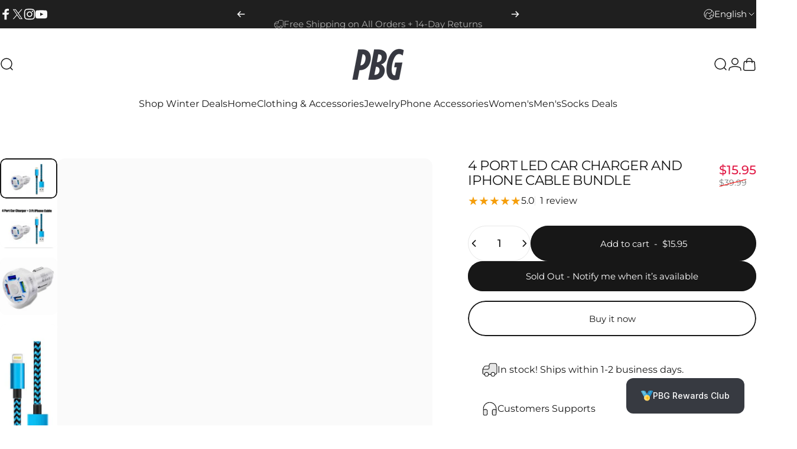

--- FILE ---
content_type: text/javascript; charset=utf-8
request_url: https://premiumbrandgoods.com/products/4-port-led-car-charger-and-iphone-mfi-cable-bundle.js
body_size: 1623
content:
{"id":7198186799294,"title":"4 Port LED Car Charger and Iphone  Cable Bundle","handle":"4-port-led-car-charger-and-iphone-mfi-cable-bundle","description":"\u003cp data-mce-fragment=\"1\"\u003ePower of 4\u003cspan data-mce-fragment=\"1\"\u003e \u003c\/span\u003e\u003cspan data-mce-fragment=\"1\"\u003eUSB\u003c\/span\u003e\u003cspan data-mce-fragment=\"1\"\u003e \u003c\/span\u003e\u003cspan data-mce-fragment=\"1\"\u003eXIA\u003c\/span\u003e\u003cspan data-mce-fragment=\"1\"\u003e \u003c\/span\u003eQuick 7A QC 3.0 Durable and Powerful Car Charger Universal compatibility\u003cbr data-mce-fragment=\"1\"\u003eCompatible with most vehicle types including,\u003cspan data-mce-fragment=\"1\"\u003e \u003c\/span\u003e\u003cspan data-mce-fragment=\"1\"\u003eSUV\u003c\/span\u003e, Truck, Minibus, jeep, sports car.\u003c\/p\u003e\n\u003cul data-mce-fragment=\"1\"\u003e\n\u003cli data-mce-fragment=\"1\"\u003eMade with High-Quality\u003cspan data-mce-fragment=\"1\"\u003e \u003c\/span\u003e\u003cspan data-mce-fragment=\"1\"\u003eABS\u003c\/span\u003e\u003cspan data-mce-fragment=\"1\"\u003e \u003c\/span\u003eMaterial.\u003c\/li\u003e\n\u003cli data-mce-fragment=\"1\"\u003e4\u003cspan data-mce-fragment=\"1\"\u003e \u003c\/span\u003e\u003cspan data-mce-fragment=\"1\"\u003eUSB\u003c\/span\u003e\u003cspan data-mce-fragment=\"1\"\u003e \u003c\/span\u003ePort charging intelligent shunt, stable charging.\u003c\/li\u003e\n\u003cli data-mce-fragment=\"1\"\u003eThe soft blue Indicator light for all 4 Ports makes ports to be found easily.\u003c\/li\u003e\n\u003cli data-mce-fragment=\"1\"\u003eThe firm buckles ensure a stable connection and charging.\u003c\/li\u003e\n\u003cli data-mce-fragment=\"1\"\u003eInput- DC 12 – 32V.\u003c\/li\u003e\n\u003cli data-mce-fragment=\"1\"\u003eUSB1 output: 9V-2A 5V-3A\u003c\/li\u003e\n\u003cli data-mce-fragment=\"1\"\u003eUSB2 output : 9V 12V–1.8A 5v-2.1A\u003c\/li\u003e\n\u003cli data-mce-fragment=\"1\"\u003eUSB3 output : 9V 12V–1.8A 5v-2.1A\u003c\/li\u003e\n\u003cli data-mce-fragment=\"1\"\u003eUSB4 output : 9V 12V–1.8A 5v-2.1A\u003c\/li\u003e\n\u003cli data-mce-fragment=\"1\"\u003eOutput 5V-7A Fast charge with inbuilt Intelligent chip technology.\u003c\/li\u003e\n\u003cli data-mce-fragment=\"1\"\u003eColor Option: Black, White.\u003c\/li\u003e\n\u003cli data-mce-fragment=\"1\"\u003eCharge 4 phones together\u003c\/li\u003e\n\u003c\/ul\u003e\n\u003cp\u003e \u003c\/p\u003e\n\u003cp\u003eIphone Cable: \u003cspan data-mce-fragment=\"1\"\u003e[Incredibly Durable design]：High quality tangle-free nylon braided exterior with pure copper wires inside,ensure the iPhone charging cable durability,flexibility and functionality,so that they will last long time,made of stable compact heat-resistant nylon cord with anti oxidation , anti-rust, support up to 7000 times bending.\u003c\/span\u003e\u003cbr data-mce-fragment=\"1\"\u003e\u003cspan data-mce-fragment=\"1\"\u003e[Fast Charging \u0026amp; Data Sync]:Perfect 3FT\/1M Nylon Braided iPhone charger cable,Sync and Charge simultaneously at the fastest speeds on your iPhone devices.In additional,the lightning port to iPhone charger cable with the surge protection and other advanced safety features make your phone device safety.Safety Guaranteed with high performance. The compact aluminum connector helps to keep your phone devices safe and will snap off.\u003c\/span\u003e\u003cbr data-mce-fragment=\"1\"\u003e\u003cspan data-mce-fragment=\"1\"\u003e[Widely Compatibility]:The \u003c\/span\u003e\u003cspan data-mce-fragment=\"1\"\u003eUSB\u003c\/span\u003e\u003cspan data-mce-fragment=\"1\"\u003e lightning cable compatibility with iPhone XS\/XS Max \/XR\/X\/8,7\/7Plus,6s\/6s Plus,6\/6 Plus,5\/5s\/5c\/se,iPad Pro,iPad Air 1\/2,iPad mini 1\/2\/3,iPod nano7,iPod touch,no error message pops.\u003c\/span\u003e\u003cbr data-mce-fragment=\"1\"\u003e\u003cspan data-mce-fragment=\"1\"\u003e[Suitable Lengths]:Suitable lengths for daily charging and data transmission in sofa, in bed, in car and some other places at any time.\u003c\/span\u003e\u003c\/p\u003e","published_at":"2022-03-29T16:47:13-04:00","created_at":"2022-03-29T16:47:12-04:00","vendor":"PremiumBrandGoods","type":"Electric \u0026 Electronics","tags":["Mobile Phone Accessories","Power Adapter \u0026 Charger Accessories"],"price":1595,"price_min":1595,"price_max":1595,"available":true,"price_varies":false,"compare_at_price":3999,"compare_at_price_min":3999,"compare_at_price_max":3999,"compare_at_price_varies":false,"variants":[{"id":41324901400766,"title":"Default Title","option1":"Default Title","option2":null,"option3":null,"sku":"4PORTLEDWHTNBLUECBL_1C5FA","requires_shipping":true,"taxable":true,"featured_image":null,"available":true,"name":"4 Port LED Car Charger and Iphone  Cable Bundle","public_title":null,"options":["Default Title"],"price":1595,"weight":113,"compare_at_price":3999,"inventory_management":"shopify","barcode":null,"requires_selling_plan":false,"selling_plan_allocations":[]}],"images":["\/\/cdn.shopify.com\/s\/files\/1\/0577\/2699\/2574\/products\/4-port-led-car-charger-and-iphone-cable-bundle-premiumbrandgoods-1.jpg?v=1762445089","\/\/cdn.shopify.com\/s\/files\/1\/0577\/2699\/2574\/products\/4-port-led-car-charger-and-iphone-cable-bundle-premiumbrandgoods-2.jpg?v=1736523583","\/\/cdn.shopify.com\/s\/files\/1\/0577\/2699\/2574\/products\/4-port-led-car-charger-and-iphone-cable-bundle-premiumbrandgoods-3.jpg?v=1762575790","\/\/cdn.shopify.com\/s\/files\/1\/0577\/2699\/2574\/products\/4-port-led-car-charger-and-iphone-cable-bundle-premiumbrandgoods-4.png?v=1762575810"],"featured_image":"\/\/cdn.shopify.com\/s\/files\/1\/0577\/2699\/2574\/products\/4-port-led-car-charger-and-iphone-cable-bundle-premiumbrandgoods-1.jpg?v=1762445089","options":[{"name":"Title","position":1,"values":["Default Title"]}],"url":"\/products\/4-port-led-car-charger-and-iphone-mfi-cable-bundle","media":[{"alt":"4 Port LED Car Charger and Iphone  Cable Bundle - PremiumBrandGoods","id":23244956172478,"position":1,"preview_image":{"aspect_ratio":1.422,"height":2321,"width":3300,"src":"https:\/\/cdn.shopify.com\/s\/files\/1\/0577\/2699\/2574\/products\/4-port-led-car-charger-and-iphone-cable-bundle-premiumbrandgoods-1.jpg?v=1762445089"},"aspect_ratio":1.422,"height":2321,"media_type":"image","src":"https:\/\/cdn.shopify.com\/s\/files\/1\/0577\/2699\/2574\/products\/4-port-led-car-charger-and-iphone-cable-bundle-premiumbrandgoods-1.jpg?v=1762445089","width":3300},{"alt":"4 Port LED Car Charger and Iphone  Cable Bundle - PremiumBrandGoods","id":23244956205246,"position":2,"preview_image":{"aspect_ratio":1.422,"height":2321,"width":3300,"src":"https:\/\/cdn.shopify.com\/s\/files\/1\/0577\/2699\/2574\/products\/4-port-led-car-charger-and-iphone-cable-bundle-premiumbrandgoods-2.jpg?v=1736523583"},"aspect_ratio":1.422,"height":2321,"media_type":"image","src":"https:\/\/cdn.shopify.com\/s\/files\/1\/0577\/2699\/2574\/products\/4-port-led-car-charger-and-iphone-cable-bundle-premiumbrandgoods-2.jpg?v=1736523583","width":3300},{"alt":"4 Port LED Car Charger and Iphone  Cable Bundle","id":23244956238014,"position":3,"preview_image":{"aspect_ratio":1.0,"height":1280,"width":1280,"src":"https:\/\/cdn.shopify.com\/s\/files\/1\/0577\/2699\/2574\/products\/4-port-led-car-charger-and-iphone-cable-bundle-premiumbrandgoods-3.jpg?v=1762575790"},"aspect_ratio":1.0,"height":1280,"media_type":"image","src":"https:\/\/cdn.shopify.com\/s\/files\/1\/0577\/2699\/2574\/products\/4-port-led-car-charger-and-iphone-cable-bundle-premiumbrandgoods-3.jpg?v=1762575790","width":1280},{"alt":"4 Port LED Car Charger and Iphone  Cable Bundle","id":23244956270782,"position":4,"preview_image":{"aspect_ratio":0.345,"height":1002,"width":346,"src":"https:\/\/cdn.shopify.com\/s\/files\/1\/0577\/2699\/2574\/products\/4-port-led-car-charger-and-iphone-cable-bundle-premiumbrandgoods-4.png?v=1762575810"},"aspect_ratio":0.345,"height":1002,"media_type":"image","src":"https:\/\/cdn.shopify.com\/s\/files\/1\/0577\/2699\/2574\/products\/4-port-led-car-charger-and-iphone-cable-bundle-premiumbrandgoods-4.png?v=1762575810","width":346}],"requires_selling_plan":false,"selling_plan_groups":[]}

--- FILE ---
content_type: text/javascript
request_url: https://premiumbrandgoods.com/cdn/shop/t/29/assets/salepify-custom.script.js?v=49171283790231255861769150811
body_size: -518
content:
const overrideVolumeDiscount=()=>{const discountTierContainerEls=document.querySelectorAll(".tl-discount-tier-container");if(!window.tlDiscounts||discountTierContainerEls.length==0)return;clearInterval(intervalId);const volumeDiscountToCustom=window.tlDiscounts.discountsGroup.filter(discount=>discount.id==1447);volumeDiscountToCustom.length!=0&&(window.tlDiscounts.discountsGroup=volumeDiscountToCustom,discountTierContainerEls.forEach(el=>el.remove()),window.tlDiscounts.chooseDefaultDeal=!1,window.tlDiscounts.renderDiscountBoard())},intervalId=setInterval(overrideVolumeDiscount,300);setTimeout(()=>{clearInterval(intervalId)},3e3);
//# sourceMappingURL=/cdn/shop/t/29/assets/salepify-custom.script.js.map?v=49171283790231255861769150811
